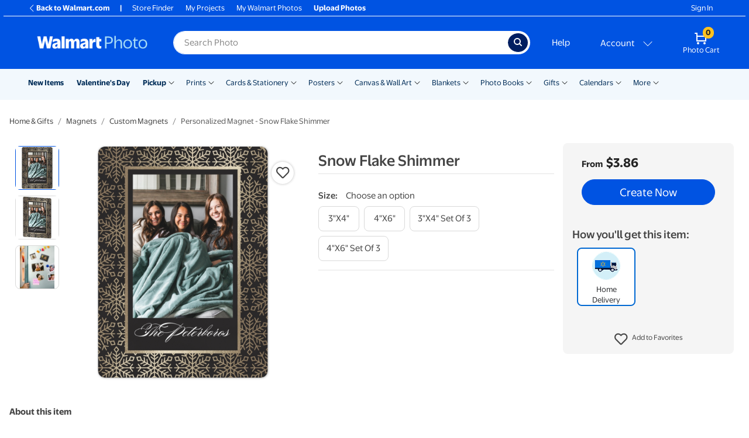

--- FILE ---
content_type: application/javascript
request_url: https://photos3.walmart.com/vite/assets/generate-copies-list-B9ayYAWW.js
body_size: -77
content:
function a(t,e){const n=[];for(;t<=e;)n.push(t++);return n}function s(t,e=999){return typeof t=="string"?t.split(",").map(n=>{if(n.includes("-")){const[r,i]=n.split("-").map(u=>parseInt(u,10));return a(r,i)}return[parseInt(n,10)]}).reduce((n,r)=>n.concat(r)).sort((n,r)=>n-r).filter((n,r,i)=>r===i.indexOf(n)):t||a(1,e)}export{s as g};
//# sourceMappingURL=generate-copies-list-B9ayYAWW.js.map


--- FILE ---
content_type: image/svg+xml
request_url: https://photos3.walmart.com/cms/asset/ffcc79543bbd5517edd10e156784af70.svg
body_size: 5445
content:
<?xml version="1.0" encoding="utf-8"?>
<!-- Generator: Adobe Illustrator 16.0.0, SVG Export Plug-In . SVG Version: 6.00 Build 0)  -->
<!DOCTYPE svg PUBLIC "-//W3C//DTD SVG 1.1//EN" "http://www.w3.org/Graphics/SVG/1.1/DTD/svg11.dtd">
<svg version="1.1" xmlns="http://www.w3.org/2000/svg" xmlns:xlink="http://www.w3.org/1999/xlink" x="0px" y="0px" width="25px"
	 height="25px" viewBox="0 0 25 25" enable-background="new 0 0 25 25" xml:space="preserve">
<g id="facebook" display="none">
	<path display="inline" fill="#0071DC" d="M23.207,0.5H1.856C1.125,0.5,0.5,1.062,0.5,1.793v21.351c0,0.731,0.625,1.356,1.356,1.356
		H13.5v-9h-3v-4h3V8.881c0-3.1,1.666-4.788,4.432-4.788c1.324,0,2.568,0.099,2.568,0.143V7.5h-1.651
		c-1.504,0-1.349,0.691-1.349,1.739V11.5h3.178l-0.467,4H17.5v9h5.707c0.731,0,1.293-0.625,1.293-1.356V1.793
		C24.5,1.062,23.938,0.5,23.207,0.5z"/>
</g>
<g id="twitter" display="none">
	<g display="inline">
		<path fill="#0071DC" d="M24.5,5.061c-0.628,0.938-1.443,1.791-2.451,2.556v0.628c0,2.259-0.521,4.435-1.566,6.521
			c-1.045,2.086-2.662,3.853-4.852,5.297c-2.188,1.443-4.711,2.165-7.565,2.165c-2.784,0-5.306-0.731-7.565-2.193
			c0.244,0.032,0.642,0.052,1.2,0.052c2.297,0,4.331-0.694,6.103-2.086c-1.078-0.033-2.034-0.366-2.868-0.989
			c-0.834-0.628-1.411-1.444-1.721-2.452c0.174,0.07,0.469,0.104,0.886,0.104c0.45,0,0.886-0.052,1.303-0.154
			c-1.148-0.244-2.086-0.816-2.817-1.721s-1.097-1.95-1.097-3.131V9.604c0.628,0.347,1.354,0.558,2.189,0.628
			c-1.462-1.008-2.189-2.381-2.189-4.12c0-0.835,0.225-1.65,0.68-2.452c2.676,3.272,6.07,4.974,10.172,5.114
			c-0.104-0.313-0.155-0.68-0.155-1.097c0-1.354,0.479-2.513,1.435-3.469s2.128-1.435,3.521-1.435c1.425,0,2.611,0.506,3.549,1.514
			c1.045-0.211,2.086-0.59,3.131-1.148c-0.347,1.148-1.06,2.054-2.138,2.715C22.658,5.703,23.596,5.445,24.5,5.061"/>
	</g>
</g>
<g id="youtube" display="none">
	<path display="inline" fill="#0071DC" d="M23.998,6.686c-0.275-1.039-1.089-1.857-2.121-2.136C20.005,4.046,12.5,4.046,12.5,4.046
		s-7.505,0-9.376,0.504C2.091,4.828,1.277,5.646,1.001,6.686C0.5,8.569,0.5,12.5,0.5,12.5s0,3.93,0.501,5.813
		c0.276,1.04,1.09,1.858,2.123,2.136c1.871,0.505,9.376,0.505,9.376,0.505s7.505,0,9.377-0.505c1.032-0.277,1.846-1.096,2.121-2.136
		C24.5,16.43,24.5,12.5,24.5,12.5S24.5,8.569,23.998,6.686z M10.5,16.068V8.932l6.272,3.568L10.5,16.068z"/>
</g>
<g id="instagram" display="none">
	<g display="inline">
		<path fill-rule="evenodd" clip-rule="evenodd" fill="#0071DC" d="M12.504,0.498c-3.259,0-3.667,0.014-4.947,0.07
			c-1.28,0.056-2.152,0.263-2.916,0.558C3.839,1.431,3.116,1.9,2.517,2.515c-0.61,0.6-1.084,1.327-1.384,2.124
			C0.837,5.403,0.636,6.275,0.575,7.551C0.514,8.835,0.5,9.243,0.5,12.502c0,3.26,0.014,3.667,0.07,4.947
			c0.056,1.28,0.263,2.152,0.558,2.912c0.31,0.793,0.718,1.464,1.389,2.129c0.6,0.61,1.326,1.084,2.124,1.384
			c0.764,0.295,1.636,0.497,2.916,0.558c1.28,0.057,1.688,0.07,4.947,0.07c3.26,0,3.667-0.014,4.947-0.07
			c1.28-0.056,2.152-0.263,2.912-0.558c0.802-0.3,1.529-0.773,2.125-1.384c0.609-0.6,1.083-1.327,1.383-2.124
			c0.296-0.765,0.497-1.637,0.558-2.912c0.057-1.28,0.071-1.688,0.071-4.947S24.485,8.84,24.429,7.56
			c-0.056-1.28-0.262-2.152-0.558-2.912c-0.295-0.811-0.769-1.533-1.379-2.133c-0.6-0.61-1.327-1.084-2.124-1.384
			c-0.765-0.295-1.637-0.497-2.912-0.558C16.171,0.512,15.764,0.498,12.504,0.498 M12.504,2.66c3.208,0,3.583,0.014,4.849,0.07
			c1.173,0.051,1.806,0.248,2.228,0.412c0.563,0.216,0.962,0.479,1.379,0.896c0.422,0.422,0.68,0.821,0.896,1.379
			c0.164,0.422,0.361,1.06,0.413,2.228c0.056,1.266,0.07,1.646,0.07,4.849c0,3.202-0.015,3.582-0.07,4.849
			c-0.052,1.172-0.249,1.806-0.413,2.228c-0.192,0.521-0.497,0.994-0.896,1.379c-0.389,0.398-0.858,0.703-1.379,0.896
			c-0.422,0.164-1.06,0.36-2.228,0.412c-1.266,0.057-1.646,0.07-4.849,0.07c-3.202,0-3.587-0.014-4.849-0.07
			c-1.172-0.052-1.806-0.248-2.228-0.412c-0.52-0.192-0.993-0.497-1.378-0.896c-0.398-0.39-0.704-0.858-0.896-1.379
			c-0.164-0.422-0.361-1.06-0.413-2.228c-0.057-1.267-0.07-1.646-0.07-4.849c0-3.203,0.014-3.583,0.07-4.849
			C2.793,6.472,2.99,5.839,3.154,5.417C3.37,4.854,3.632,4.456,4.05,4.038C4.438,3.64,4.908,3.335,5.428,3.143
			C5.85,2.979,6.488,2.781,7.655,2.73C8.917,2.674,9.297,2.66,12.504,2.66"/>
		<path fill-rule="evenodd" clip-rule="evenodd" fill="#0071DC" d="M12.504,6.041c-3.568,0-6.462,2.893-6.462,6.461
			c0,3.569,2.894,6.462,6.462,6.462c3.569,0,6.462-2.893,6.462-6.462C18.966,8.934,16.073,6.041,12.504,6.041 M12.504,16.657
			c-2.293,0-4.154-1.861-4.154-4.155c0-2.293,1.861-4.154,4.154-4.154s4.155,1.861,4.155,4.154
			C16.659,14.796,14.797,16.657,12.504,16.657 M20.537,6.13c0,0.815-0.661,1.477-1.478,1.477c-0.815,0-1.477-0.661-1.477-1.477
			c0-0.816,0.661-1.478,1.477-1.478C19.876,4.652,20.537,5.313,20.537,6.13"/>
	</g>
</g>
<g id="pinterest">
	<g>
		<path fill="#0071DC" d="M12.52,0.472c-6.64,0-12.02,5.38-12.02,12.015c0,5.088,3.167,9.435,7.64,11.187
			c-0.107-0.953-0.202-2.405,0.038-3.443c0.221-0.94,1.409-5.973,1.409-5.973s-0.361-0.724-0.361-1.785
			c0-1.668,0.973-2.918,2.175-2.918c1.024,0,1.522,0.767,1.522,1.691c0,1.029-0.653,2.575-0.996,4.004
			c-0.286,1.193,0.602,2.17,1.776,2.17c2.133,0,3.777-2.25,3.777-5.502c0-2.865-2.067-4.877-5.018-4.877
			c-3.421,0-5.422,2.57-5.422,5.211c0,1.033,0.395,2.147,0.893,2.744c0.099,0.122,0.107,0.226,0.079,0.348
			c-0.089,0.376-0.296,1.202-0.333,1.367c-0.057,0.226-0.174,0.268-0.404,0.164c-1.489-0.695-2.434-2.885-2.434-4.656
			c0-3.787,2.758-7.273,7.94-7.273c4.168,0,7.409,2.974,7.409,6.94c0,4.148-2.612,7.479-6.244,7.479
			c-1.217,0-2.363-0.629-2.763-1.381l-0.752,2.856c-0.268,1.048-1.005,2.358-1.503,3.152c1.127,0.344,2.316,0.536,3.557,0.536
			c6.625,0,12.014-5.375,12.014-12.019c0-6.635-5.389-12.01-12.014-12.01L12.52,0.472z"/>
	</g>
</g>
</svg>
